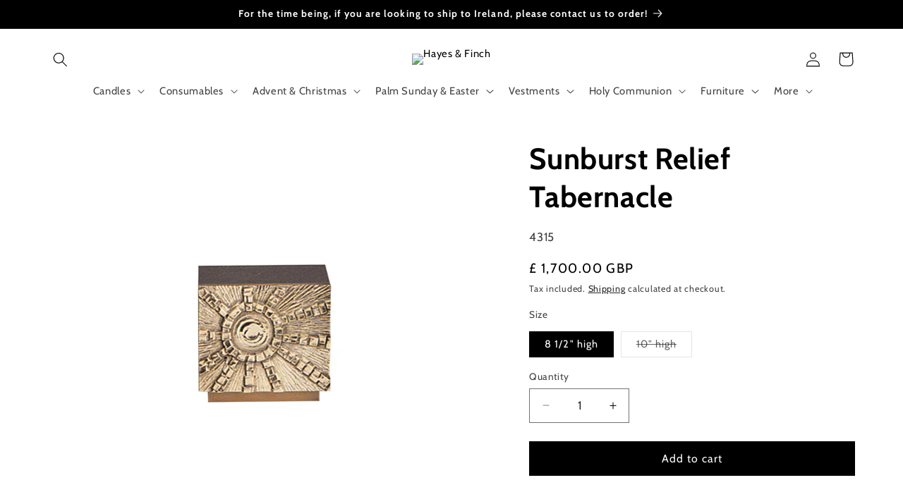

--- FILE ---
content_type: text/html; charset=utf-8
request_url: https://hfltd.com/apps/reviews/products?url=https:/hfltd.com/products/sunburst-relief-tabernacle
body_size: 683
content:
 [ { "@context": "http://schema.org",  "@type": "ProductGroup",  "@id": "https://hfltd.com/products/sunburst-relief-tabernacle#product_sp_schemaplus", "mainEntityOfPage": { "@type": "WebPage", "@id": "https://hfltd.com/products/sunburst-relief-tabernacle#webpage_sp_schemaplus", "sdDatePublished": "2026-01-14T18:06+0000", "sdPublisher": { "@context": "http://schema.org", "@type": "Organization", "@id": "https://schemaplus.io", "name": "SchemaPlus App" } }, "additionalProperty": [    { "@type": "PropertyValue", "name" : "Tags", "value": [  "Tabernacles"  ] }   ,{"@type": "PropertyValue", "name" : "Size", "value": [  "8 1\/2\" high",  "10\" high"  ] }   ],     "brand": { "@type": "Brand", "name": "Hayes \u0026 Finch Ltd.",  "url": "https://hfltd.com/collections/vendors?q=Hayes%20%26%20Finch%20Ltd."  },  "category":"", "color": "", "depth":"", "height":"", "itemCondition":"http://schema.org/NewCondition", "logo":"", "manufacturer":"", "material": "", "model":"",  "hasVariant": [         { "@type" : "Product",  "name" : "8 1\/2\" high",   "sku": "4315",   "mpn": 5724683173916,   "image": "https://hfltd.com/cdn/shop/products/sunburst-relief-tabernacle-315277.jpg?v=1691755911&width=600",     "description": "Tabernacle made in steel, gold painted with a hammer finish.\nFeaturing a cast brass door with highlighted sunburst relief design.\nAvailable in\n8 1\/2\" high x 9\" wide x 6 1\/2\" deep.\n10\" high x 12\" wide x 9 1\/2\" deep.\nSupplied with liners.\nThis is a MADE TO ORDER item please allow 6-8 weeks for delivery. We are not able to accept return of this item.\nAlternative door designs available, contact us for more information.\nphone 0845 450 5593 or email sales@hfltd.com",  "offers": { "@type": "Offer", "url": "https://hfltd.com/products/sunburst-relief-tabernacle?variant=5724683173916", "@id": "5724683173916",  "inventoryLevel": { "@type": "QuantitativeValue", "value": "0" },     "price" : 1700.0, "priceSpecification": [ { "@type": "UnitPriceSpecification", "price": 1700.0, "priceCurrency": "GBP" }  ],      "priceCurrency": "GBP", "description": "GBP-170000-£ 1,700.00-£ 1,700.00 GBP-1,700.00", "priceValidUntil": "2030-12-21",    "shippingDetails": [  { "@type": "OfferShippingDetails", "shippingRate": { "@type": "MonetaryAmount",    "currency": "GBP" }, "shippingDestination": { "@type": "DefinedRegion", "addressCountry": [  ] }, "deliveryTime": { "@type": "ShippingDeliveryTime", "handlingTime": { "@type": "QuantitativeValue", "minValue": "", "maxValue": "", "unitCode": "DAY" }, "transitTime": { "@type": "QuantitativeValue", "minValue": "", "maxValue": "", "unitCode": "DAY" } }  }  ],   "itemCondition":"http://schema.org/NewCondition",  "brand": { "@type": "Brand", "name": "Hayes \u0026 Finch Ltd.",  "url": "https://hfltd.com/collections/vendors?q=Hayes%20%26%20Finch%20Ltd."  },  "seller": { "@type": "Organization", "name": "Hayes \u0026amp; Finch", "@id": "https://hfltd.com#organization_sp_schemaplus" } }   },      { "@type" : "Product",  "name" : "10\" high",   "sku": "4316",   "mpn": 5725583540252,   "image": "https://hfltd.com/cdn/shop/products/sunburst-relief-tabernacle-991789.jpg?v=1691755911&width=600",     "description": "Tabernacle made in steel, gold painted with a hammer finish.\nFeaturing a cast brass door with highlighted sunburst relief design.\nAvailable in\n8 1\/2\" high x 9\" wide x 6 1\/2\" deep.\n10\" high x 12\" wide x 9 1\/2\" deep.\nSupplied with liners.\nThis is a MADE TO ORDER item please allow 6-8 weeks for delivery. We are not able to accept return of this item.\nAlternative door designs available, contact us for more information.\nphone 0845 450 5593 or email sales@hfltd.com",  "offers": { "@type": "Offer", "url": "https://hfltd.com/products/sunburst-relief-tabernacle?variant=5725583540252", "@id": "5725583540252",  "inventoryLevel": { "@type": "QuantitativeValue", "value": "0" },     "price" : 2000.0, "priceSpecification": [ { "@type": "UnitPriceSpecification", "price": 2000.0, "priceCurrency": "GBP" }  ],      "priceCurrency": "GBP", "description": "GBP-200000-£ 2,000.00-£ 2,000.00 GBP-2,000.00", "priceValidUntil": "2030-12-21",    "shippingDetails": [  { "@type": "OfferShippingDetails", "shippingRate": { "@type": "MonetaryAmount",    "currency": "GBP" }, "shippingDestination": { "@type": "DefinedRegion", "addressCountry": [  ] }, "deliveryTime": { "@type": "ShippingDeliveryTime", "handlingTime": { "@type": "QuantitativeValue", "minValue": "", "maxValue": "", "unitCode": "DAY" }, "transitTime": { "@type": "QuantitativeValue", "minValue": "", "maxValue": "", "unitCode": "DAY" } }  }  ],   "itemCondition":"http://schema.org/NewCondition",  "brand": { "@type": "Brand", "name": "Hayes \u0026 Finch Ltd.",  "url": "https://hfltd.com/collections/vendors?q=Hayes%20%26%20Finch%20Ltd."  },  "seller": { "@type": "Organization", "name": "Hayes \u0026amp; Finch", "@id": "https://hfltd.com#organization_sp_schemaplus" } }   }    ],   "productGroupID":"431142469660",  "productionDate":"", "purchaseDate":"", "releaseDate":"",  "review": "",   "sku": null,   "mpn": null,  "weight": { "@type": "QuantitativeValue", "unitCode": "LBR", "value": "" }, "width":"",    "description": "Tabernacle made in steel, gold painted with a hammer finish.\nFeaturing a cast brass door with highlighted sunburst relief design.\nAvailable in\n8 1\/2\" high x 9\" wide x 6 1\/2\" deep.\n10\" high x 12\" wide x 9 1\/2\" deep.\nSupplied with liners.\nThis is a MADE TO ORDER item please allow 6-8 weeks for delivery. We are not able to accept return of this item.\nAlternative door designs available, contact us for more information.\nphone 0845 450 5593 or email sales@hfltd.com",  "image": [      "https:\/\/hfltd.com\/cdn\/shop\/products\/sunburst-relief-tabernacle-960852.jpg?v=1691755911\u0026width=600"    ,"https:\/\/hfltd.com\/cdn\/shop\/products\/sunburst-relief-tabernacle-315277.jpg?v=1691755911\u0026width=600"    ,"https:\/\/hfltd.com\/cdn\/shop\/products\/sunburst-relief-tabernacle-991789.jpg?v=1691755911\u0026width=600"      ,"https:\/\/hfltd.com\/cdn\/shop\/products\/sunburst-relief-tabernacle-960852.jpg?v=1691755911\u0026width=600"    ], "name": "Sunburst Relief Tabernacle", "url": "https://hfltd.com/products/sunburst-relief-tabernacle" }      ,{ "@context": "http://schema.org", "@type": "BreadcrumbList", "name": "Hayes \u0026amp; Finch Breadcrumbs Schema by SchemaPlus", "itemListElement": [  { "@type": "ListItem", "position": 1, "item": { "@id": "https://hfltd.com/collections", "name": "Products" } }, { "@type": "ListItem", "position": 2, "item": { "@id": "https://hfltd.com/collections/all-products", "name": "All Products" } },  { "@type": "ListItem", "position": 3, "item": { "@id": "https://hfltd.com/products/sunburst-relief-tabernacle#breadcrumb_sp_schemaplus", "name": "Sunburst Relief Tabernacle" } } ] }  ]